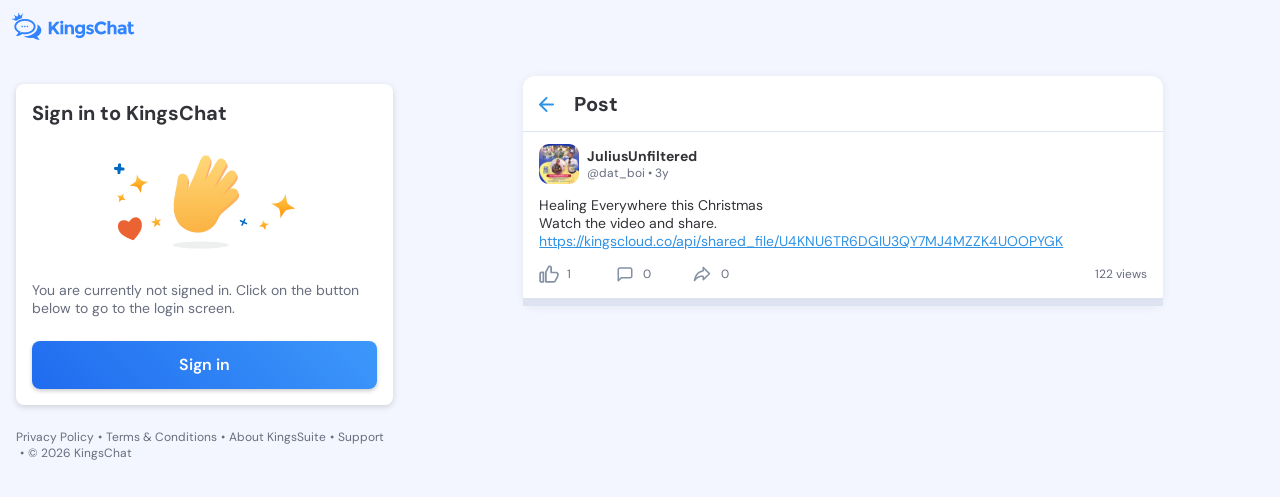

--- FILE ---
content_type: text/html; charset=utf-8
request_url: https://kingschat.online/post/UHdIVnh
body_size: 9661
content:
<!doctype html>
<html data-n-head-ssr lang="en" data-n-head="%7B%22lang%22:%7B%22ssr%22:%22en%22%7D%7D">
  <head >
    <meta data-n-head="ssr" charset="utf-8"><meta data-n-head="ssr" name="viewport" content="width=device-width, initial-scale=1"><meta data-n-head="ssr" data-hid="charset" charset="utf-8"><meta data-n-head="ssr" data-hid="mobile-web-app-capable" name="mobile-web-app-capable" content="yes"><meta data-n-head="ssr" data-hid="apple-mobile-web-app-title" name="apple-mobile-web-app-title" content="Kingschat Web"><meta data-n-head="ssr" data-hid="author" name="author" content="Marcin Dekier"><meta data-n-head="ssr" data-hid="theme-color" name="theme-color" content="#2f92e5"><meta data-n-head="ssr" data-hid="og:site_name" name="og:site_name" property="og:site_name" content="Kingschat Web"><meta data-n-head="ssr" data-hid="og:title" name="og:title" content="Post by JuliusUnfiltered @dat_boi | KingsChat - Christian Social Media &amp; Messaging"><meta data-n-head="ssr" data-hid="description" name="description" content="Read post by  JuliusUnfiltered @dat_boi on KingsChat - Christian social media. Healing Everywhere this Christmas
Watch the video and share..."><meta data-n-head="ssr" data-hid="og:description" name="og:description" content="Read post by  JuliusUnfiltered @dat_boi on KingsChat - Christian social media. Healing Everywhere this Christmas
Watch the video and share..."><meta data-n-head="ssr" data-hid="og:image" property="og:image" content="https://cdn1.kingschat.online/uploads/media/538ddabf73322e1be1f70700/Rm1wOUwyRVdSVkFGdStWcEVXckRhZz09/image_1920x1920(70).webp"><meta data-n-head="ssr" data-hid="og:type" property="og:type" content="profile"><meta data-n-head="ssr" data-hid="og:url" property="og:url" content="https://kingschat.online/post/UHdIVnh"><meta data-n-head="ssr" data-hid="twitter:card" name="twitter:card" content="summary_large_image"><meta data-n-head="ssr" data-hid="twitter:title" name="twitter:title" content="Post by JuliusUnfiltered @dat_boi | KingsChat - Christian Social Media &amp; Messaging"><meta data-n-head="ssr" data-hid="twitter:description" name="twitter:description" content="Read post by  JuliusUnfiltered @dat_boi on KingsChat - Christian social media. Healing Everywhere this Christmas
Watch the video and share..."><meta data-n-head="ssr" data-hid="twitter:image" name="twitter:image" content="https://cdn1.kingschat.online/uploads/media/538ddabf73322e1be1f70700/Rm1wOUwyRVdSVkFGdStWcEVXckRhZz09/image_1920x1920(70).webp"><title>Post by JuliusUnfiltered @dat_boi | KingsChat - Christian Social Media &amp; Messaging</title><link data-n-head="ssr" rel="icon" type="image/x-icon" href="/favicon.ico"><link data-n-head="ssr" data-hid="shortcut-icon" rel="shortcut icon" href="/_nuxt/icons/icon_64x64.0da0fd.png"><link data-n-head="ssr" data-hid="apple-touch-icon" rel="apple-touch-icon" href="/_nuxt/icons/icon_512x512.0da0fd.png" sizes="512x512"><link data-n-head="ssr" rel="manifest" href="/_nuxt/manifest.3743d0d0.json" data-hid="manifest"><link rel="preload" href="/_nuxt/3a5b75c.js" as="script"><link rel="preload" href="/_nuxt/3a1909f.js" as="script"><link rel="preload" href="/_nuxt/css/e333a12.css" as="style"><link rel="preload" href="/_nuxt/c4e074c.js" as="script"><link rel="preload" href="/_nuxt/css/b7dc499.css" as="style"><link rel="preload" href="/_nuxt/bf394a9.js" as="script"><link rel="stylesheet" href="/_nuxt/css/e333a12.css"><link rel="stylesheet" href="/_nuxt/css/b7dc499.css">
  </head>
  <body class="" data-n-head="%7B%22class%22:%7B%22ssr%22:%22%22%7D%7D">
    <div data-server-rendered="true" id="__nuxt"><!----><div id="__layout"><div data-fetch-key="data-v-09ea714f:0" class="app-content-default" data-v-09ea714f><div class="Layout__main-container" data-v-09ea714f><div class="Layout__menu-container" data-v-09ea714f><div class="MenuTopPanel__main-container" data-v-57a02a82 data-v-09ea714f><div class="MenuTopPanel__top-container" data-v-57a02a82><a href="/" class="nuxt-link-active" data-v-57a02a82><span class="svg-container MenuTopPanel__logo no-color" data-v-547b4956 data-v-57a02a82><svg width="124" height="28" viewBox="0 0 124 28" fill="none" xmlns="http://www.w3.org/2000/svg" data-v-547b4956 data-v-547b4956><path fill-rule="evenodd" clip-rule="evenodd" d="M25.4165 12.3259C27.9282 13.7361 29.5435 15.9359 29.5435 18.4059C29.5435 20.8603 27.9501 23.0455 25.4664 24.4578C25.938 25.7481 26.6817 26.3948 27.2603 26.958C27.8202 27.5025 27.6166 28.218 26.4252 27.951C25.5983 27.7643 22.8123 26.9872 21.5461 25.8649C20.6777 26.0286 19.7667 26.1152 18.8276 26.1152C16.1528 26.1152 13.7055 25.4101 11.8274 24.244C12.2346 24.2732 12.6428 24.2899 13.0521 24.2899C16.3335 24.2899 19.4436 23.3532 21.8058 21.653C24.3591 19.8172 25.7645 17.3149 25.7645 14.6102C25.7645 13.8279 25.6461 13.0633 25.4165 12.3259ZM13.0521 6.89985C18.9699 6.89985 23.769 10.3514 23.769 14.6102C23.769 18.868 18.9699 22.3195 13.0521 22.3195C12.113 22.3195 11.202 22.2329 10.3336 22.0692C9.06738 23.1915 6.28141 23.9686 5.45456 24.1553C4.26309 24.4234 4.0595 23.7068 4.61835 23.1623C5.19798 22.6001 5.9407 21.9534 6.41334 20.6621C3.92965 19.2508 2.33618 17.0645 2.33618 14.6102C2.33618 10.3514 7.1332 6.89985 13.0521 6.89985ZM13.0521 8.77945C10.5902 8.77945 8.29766 9.45432 6.59616 10.6768C5.07749 11.7699 4.24128 13.1666 4.24128 14.6102C4.24128 16.2254 5.28955 17.7761 7.1306 18.8961L7.36485 19.0338L8.7464 19.8193L8.24364 21.193C8.51206 21.0561 8.7479 20.916 8.93202 20.7756L9.06011 20.6704L9.76336 20.0477L10.691 20.2219C11.4565 20.3669 12.2522 20.4399 13.0521 20.4399C15.514 20.4399 17.8065 19.7661 19.508 18.5426C21.0267 17.4494 21.8639 16.0528 21.8639 14.6102C21.8639 13.1666 21.0267 11.7699 19.508 10.6768C17.8065 9.45432 15.514 8.77945 13.0521 8.77945ZM15.543 13.6662C16.0022 13.6662 16.3741 14.0334 16.3741 14.4871C16.3741 14.9398 16.0022 15.307 15.543 15.307C15.0839 15.307 14.712 14.9398 14.712 14.4871C14.712 14.0334 15.0839 13.6662 15.543 13.6662ZM12.9181 13.6662C13.3783 13.6662 13.7501 14.0334 13.7501 14.4871C13.7501 14.9398 13.3783 15.307 12.9181 15.307C12.459 15.307 12.086 14.9398 12.086 14.4871C12.086 14.0334 12.459 13.6662 12.9181 13.6662ZM10.2931 13.6662C10.7523 13.6662 11.1252 14.0334 11.1252 14.4871C11.1252 14.9398 10.7523 15.307 10.2931 15.307C9.83399 15.307 9.46107 14.9398 9.46107 14.4871C9.46107 14.0334 9.83399 13.6662 10.2931 13.6662ZM6.77275 0.935593C7.05737 0.935593 7.28694 1.16194 7.28694 1.44252C7.28694 1.63132 7.1841 1.79404 7.03036 1.88165L8.34648 3.67051L10.2692 2.31035C10.2017 2.22482 10.1602 2.11634 10.1602 1.99848C10.1602 1.71894 10.3908 1.49155 10.6744 1.49155C10.959 1.49155 11.1885 1.71894 11.1885 1.99848C11.1885 2.27906 10.959 2.50541 10.6744 2.50541C10.6183 2.50541 10.5663 2.49811 10.5154 2.48142L9.86412 6.23854C8.0068 6.62448 6.30011 7.34524 4.88635 8.36327C4.66094 8.52495 4.44488 8.69288 4.2392 8.86707L0.974362 7.28161C0.890222 7.4485 0.715709 7.56428 0.514189 7.56428C0.229567 7.56428 0 7.33689 0 7.05735C0 6.77677 0.229567 6.54938 0.514189 6.54938C0.745834 6.54938 0.94216 6.70167 1.00552 6.91028L3.35625 6.0873L2.73403 4.03037C2.69248 4.04185 2.64781 4.0481 2.60211 4.0481C2.31749 4.0481 2.08792 3.82176 2.08792 3.54222C2.08792 3.26059 2.31749 3.03424 2.60211 3.03424C2.88569 3.03424 3.1163 3.26059 3.1163 3.54222C3.1163 3.58915 3.10903 3.63505 3.09656 3.67886L5.59375 4.56546L6.58577 1.91399C6.39464 1.84097 6.2596 1.65739 6.2596 1.44252C6.2596 1.16194 6.49021 0.935593 6.77275 0.935593ZM67.8892 12.4458C69.0661 12.4458 70.0395 12.9236 70.8133 13.879V12.5908H73.5713V21.0981C73.5713 21.969 73.4175 22.7419 73.1111 23.4199C72.8057 24.0969 72.3943 24.6289 71.8801 25.0158C70.8611 25.8138 69.6603 26.2133 68.2746 26.2133C67.5391 26.2133 66.7881 26.0954 66.0225 25.8597C65.2559 25.6239 64.5839 25.2881 64.0084 24.8531L65.0752 22.8035C65.982 23.4794 66.9418 23.8194 67.9536 23.8194C68.9643 23.8194 69.7642 23.5701 70.3521 23.0757C70.9421 22.5792 71.2361 21.7938 71.2361 20.7174C70.3646 21.6728 69.2832 22.1505 67.991 22.1505C66.6967 22.1505 65.605 21.7177 64.7158 20.854C63.8276 19.9893 63.383 18.8336 63.383 17.3889C63.383 15.9443 63.8401 14.7583 64.7532 13.8342C65.6662 12.9079 66.7123 12.4458 67.8892 12.4458ZM68.5509 14.7667C67.9017 14.7667 67.3397 14.9909 66.8691 15.4384C66.3965 15.8869 66.1607 16.4971 66.1607 17.2711C66.1607 18.045 66.3903 18.6709 66.8494 19.1486C67.3096 19.6263 67.8705 19.8652 68.5322 19.8652C69.1939 19.8652 69.7455 19.6294 70.188 19.1569C70.6284 18.6865 70.8497 18.0596 70.8497 17.2804C70.8497 16.5002 70.6284 15.8869 70.188 15.4384C69.7455 14.9909 69.2001 14.7667 68.5509 14.7667ZM111.234 12.4458C112.435 12.4458 113.415 12.7421 114.176 13.3345C114.936 13.928 115.315 14.8647 115.315 16.1466V22.3675H112.722V21.1888C112.012 22.0723 111.132 22.5135 110.083 22.5135C109.036 22.5135 108.156 22.2142 107.445 21.6144C106.734 21.0167 106.379 20.2177 106.379 19.2206C106.379 18.2234 106.745 17.4765 107.482 16.9811C108.216 16.4846 109.223 16.2374 110.497 16.2374H112.557V16.1821C112.557 15.1422 111.999 14.6227 110.885 14.6227C110.406 14.6227 109.9 14.7166 109.367 14.9033C108.833 15.0911 108.383 15.3247 108.016 15.6032L106.783 13.8425C108.082 12.911 109.566 12.4458 111.234 12.4458ZM112.54 18.1775H110.81C109.707 18.1775 109.155 18.5175 109.155 19.1934C109.155 19.5449 109.287 19.8141 109.551 20.0008C109.813 20.1885 110.191 20.2814 110.681 20.2814C111.172 20.2814 111.605 20.1332 111.978 19.837C112.351 19.5408 112.54 19.1455 112.54 18.65V18.1775ZM122.305 19.4469C121.948 19.9079 121.513 20.1364 120.998 20.1364C120.728 20.1364 120.495 20.031 120.299 19.8203C120.104 19.6075 120.005 19.3144 120.005 18.94V14.5685H122.396V12.6086H120.005V9.68901H117.228V12.6086H116.07V14.5685H117.228V19.0672C117.228 20.1301 117.557 20.9708 118.212 21.5883C118.868 22.2048 119.672 22.5135 120.621 22.5135C121.572 22.5135 122.475 22.1265 123.333 21.3515L122.305 19.4469ZM101.734 12.4458C100.699 12.4458 99.7648 12.8631 98.9306 13.6975V8.90879H96.1717V22.3675H98.9306V17.1073C98.9306 16.3469 99.1353 15.769 99.5466 15.3758C99.9569 14.9815 100.438 14.7854 100.989 14.7854C102.106 14.7854 102.664 15.5354 102.664 17.0353V22.3675H105.423V16.4366C105.423 15.2277 105.067 14.2597 104.356 13.5348C103.645 12.8078 102.771 12.4458 101.734 12.4458ZM90.1032 12.1016C91.4526 12.1016 92.5807 12.6576 93.4875 13.7695L95.2711 11.7741C93.848 10.1907 92.0831 9.39904 89.9754 9.39904C88.0859 9.39904 86.4893 10.027 85.1847 11.2849C83.8789 12.5428 83.2255 14.1106 83.2255 15.9923C83.2255 17.8719 83.8665 19.4302 85.1462 20.6621C86.4291 21.896 88.0589 22.5135 90.0388 22.5135C92.0187 22.5135 93.7389 21.7031 95.1973 20.0832L93.3587 18.215C92.4633 19.3144 91.3103 19.8652 89.9017 19.8652C88.8712 19.8652 87.9956 19.5084 87.2705 18.7939C86.5486 18.0815 86.186 17.1344 86.186 15.9568C86.186 14.776 86.5693 13.8394 87.3359 13.1447C88.1025 12.449 89.025 12.1016 90.1032 12.1016ZM81.5895 17.2711C81.2207 17.0531 80.906 16.8935 80.6421 16.7902C80.3793 16.688 79.9347 16.5399 79.3083 16.3469C78.6841 16.1529 78.2364 15.9829 77.9663 15.8379C77.6972 15.6929 77.5622 15.4937 77.5622 15.2392C77.5622 14.7802 77.987 14.5497 78.8399 14.5497C79.6917 14.5497 80.5476 14.8407 81.4056 15.4217L82.435 13.6068C81.2696 12.8328 80.1051 12.4458 78.9406 12.4458C77.7762 12.4458 76.8267 12.7295 76.0903 13.298C75.3559 13.8665 74.9871 14.6008 74.9871 15.5031C74.9871 16.4032 75.361 17.0844 76.109 17.5433C76.4767 17.7728 76.8039 17.9491 77.0927 18.069C77.3804 18.19 77.798 18.335 78.3444 18.505C78.8887 18.674 79.3052 18.8555 79.594 19.0484C79.8818 19.2425 80.0261 19.4532 80.0261 19.6837C80.0261 19.9131 79.9223 20.0978 79.7135 20.2365C79.5047 20.3763 79.2221 20.4451 78.8669 20.4451C77.7024 20.4451 76.6055 20.0519 75.5761 19.2654L74.3618 20.9708C74.9996 21.4788 75.7163 21.8637 76.5141 22.1234C77.3098 22.3831 78.0764 22.5135 78.8129 22.5135C79.916 22.5135 80.826 22.2225 81.5438 21.6426C82.2605 21.0616 82.6189 20.2907 82.6189 19.3301C82.6189 18.3684 82.2761 17.682 81.5895 17.2711ZM58.7481 12.4458C57.7062 12.4458 56.7692 12.8631 55.9351 13.6975V12.6086H53.1761V22.3675H55.9351V16.9258C55.9351 16.1654 56.1408 15.5876 56.5511 15.1943C56.9624 14.8011 57.4423 14.6039 57.995 14.6039C59.1106 14.6039 59.6684 15.3539 59.6684 16.8538V22.3675H62.4274V16.4366C62.4274 15.2277 62.0742 14.2597 61.3699 13.5348C60.6646 12.8078 59.791 12.4458 58.7481 12.4458ZM48.8185 22.3675H51.5764V12.6086H48.8185V22.3675ZM50.198 8.63655C49.7441 8.63655 49.3607 8.79093 49.0481 9.09968C48.7354 9.40842 48.5786 9.78601 48.5786 10.2335C48.5786 10.6799 48.7354 11.0586 49.0481 11.3673C49.3607 11.675 49.7441 11.8294 50.198 11.8294C50.6509 11.8294 51.0352 11.675 51.3469 11.3673C51.6595 11.0586 51.8153 10.6799 51.8153 10.2335C51.8153 9.78601 51.6595 9.40842 51.3469 9.09968C51.0352 8.79093 50.6509 8.63655 50.198 8.63655ZM44.7725 9.68901L39.9173 14.8939V9.68901H37.0493V22.3675H39.9173V18.7772L41.2054 17.3618L44.9761 22.3675H48.322C47.734 21.5581 46.8438 20.3272 45.6555 18.6771C44.4661 17.0259 43.6507 15.8994 43.2092 15.2944L48.322 9.68901H44.7725Z" fill="#3183FF" data-v-547b4956 data-v-547b4956></path></svg></span></a> <div class="MenuTopPanel__right-container" data-v-57a02a82><!----> <!----></div></div> <div class="MenuTopPanel__bottom-container" data-v-57a02a82><a href="/conversations" class="MenuTopPanel__button" data-v-57a02a82><span class="svg-container MenuTopPanel__button-icon" style="color:var(--element-dark-weak-to-element-light-weak);" data-v-547b4956 data-v-57a02a82><svg width="22" height="22" viewBox="0 0 22 22" fill="none" xmlns="http://www.w3.org/2000/svg" data-v-547b4956 data-v-547b4956><g id="Chat" data-v-547b4956 data-v-547b4956><path id="Icon" d="M17.6 6.05H16.775V12.65C16.775 13.1038 16.4037 13.475 15.95 13.475H6.05V14.3C6.05 15.2075 6.7925 15.95 7.7 15.95H15.95L19.25 19.25V7.7C19.25 6.7925 18.5075 6.05 17.6 6.05ZM15.125 10.175V4.4C15.125 3.4925 14.3825 2.75 13.475 2.75H4.4C3.4925 2.75 2.75 3.4925 2.75 4.4V15.125L6.05 11.825H13.475C14.3825 11.825 15.125 11.0825 15.125 10.175Z" fill="#A9ACAD" data-v-547b4956 data-v-547b4956></path></g></svg></span>
      Chats
    </a> <a href="/" class="MenuTopPanel__button nuxt-link-active" data-v-57a02a82><span class="svg-container MenuTopPanel__button-icon" style="color:var(--element-dark-weak-to-element-light-weak);" data-v-547b4956 data-v-57a02a82><svg width="24" height="25" viewBox="0 0 24 25" fill="none" xmlns="http://www.w3.org/2000/svg" data-v-547b4956 data-v-547b4956><path d="M5 11.2637C4.45 11.2637 3.97917 11.0678 3.5875 10.6762C3.19583 10.2845 3 9.81367 3 9.26367V5.26367C3 4.71367 3.19583 4.24284 3.5875 3.85117C3.97917 3.45951 4.45 3.26367 5 3.26367H9C9.55 3.26367 10.0208 3.45951 10.4125 3.85117C10.8042 4.24284 11 4.71367 11 5.26367V9.26367C11 9.81367 10.8042 10.2845 10.4125 10.6762C10.0208 11.0678 9.55 11.2637 9 11.2637H5ZM5 21.2637C4.45 21.2637 3.97917 21.0678 3.5875 20.6762C3.19583 20.2845 3 19.8137 3 19.2637V15.2637C3 14.7137 3.19583 14.2428 3.5875 13.8512C3.97917 13.4595 4.45 13.2637 5 13.2637H9C9.55 13.2637 10.0208 13.4595 10.4125 13.8512C10.8042 14.2428 11 14.7137 11 15.2637V19.2637C11 19.8137 10.8042 20.2845 10.4125 20.6762C10.0208 21.0678 9.55 21.2637 9 21.2637H5ZM15 11.2637C14.45 11.2637 13.9792 11.0678 13.5875 10.6762C13.1958 10.2845 13 9.81367 13 9.26367V5.26367C13 4.71367 13.1958 4.24284 13.5875 3.85117C13.9792 3.45951 14.45 3.26367 15 3.26367H19C19.55 3.26367 20.0208 3.45951 20.4125 3.85117C20.8042 4.24284 21 4.71367 21 5.26367V9.26367C21 9.81367 20.8042 10.2845 20.4125 10.6762C20.0208 11.0678 19.55 11.2637 19 11.2637H15ZM15 21.2637C14.45 21.2637 13.9792 21.0678 13.5875 20.6762C13.1958 20.2845 13 19.8137 13 19.2637V15.2637C13 14.7137 13.1958 14.2428 13.5875 13.8512C13.9792 13.4595 14.45 13.2637 15 13.2637H19C19.55 13.2637 20.0208 13.4595 20.4125 13.8512C20.8042 14.2428 21 14.7137 21 15.2637V19.2637C21 19.8137 20.8042 20.2845 20.4125 20.6762C20.0208 21.0678 19.55 21.2637 19 21.2637H15Z" fill="#3183FF" data-v-547b4956 data-v-547b4956></path></svg></span>
      Timeline
    </a></div></div></div> <div class="PostPage__main-container" data-v-d6278bd6 data-v-09ea714f><h1 class="visually-hidden" data-v-d6278bd6>
    Post by JuliusUnfiltered @dat_boi - KingsChat Christian
    Social Media &amp; Messaging App
  </h1> <h2 class="visually-hidden" data-v-d6278bd6>
    Read, comment, and share this post; join the conversation on our free iOS,
    Android, and Web app.
  </h2> <!----> <div class="PostPage__left-container PostPage__left-container--hide" data-v-d6278bd6><div class="PostPage__fixed-box PostPage__fixed-box--hide" data-v-d6278bd6><div class="SignInInfo__main-container" data-v-72e3a427 data-v-d6278bd6><span class="SignInInfo__title" data-v-72e3a427> Sign in to KingsChat </span> <img src="/svg-animated/hello.svg" alt="illustration" class="SignInInfo__image" data-v-72e3a427> <span class="SignInInfo__description" data-v-72e3a427>You are currently not signed in. Click on the button below to go to the
    login screen.</span> <button type="button" class="SignInInfo__button" data-v-72e3a427>
    Sign in
  </button></div> <div class="LeftPanelLinks__main-container" data-v-7350b595 data-v-d6278bd6><a href="/privacy-policy" class="LeftPanelLinks__link" data-v-7350b595>
    Privacy Policy
  </a> <span class="LeftPanelLinks__dot" data-v-7350b595>•</span> <a href="https://kingsch.at/h/files/kingschat-terms-of-service.pdf" class="LeftPanelLinks__link" data-v-7350b595>
    Terms &amp; Conditions
  </a> <span class="LeftPanelLinks__dot" data-v-7350b595>•</span> <a href="https://kingssuite.com" class="LeftPanelLinks__link" data-v-7350b595>
    About KingsSuite
  </a> <span class="LeftPanelLinks__dot" data-v-7350b595>•</span> <a href="https://kingsch.at/h/support.html" class="LeftPanelLinks__link" data-v-7350b595>
    Support
  </a> <span class="LeftPanelLinks__dot" data-v-7350b595>•</span> <span class="LeftPanelLinks__text" data-v-7350b595> © 2026 KingsChat </span></div></div></div> <div class="PostPage__container" data-v-d6278bd6><div class="PostPage__center-container" data-v-d6278bd6><div class="PostPage__posts-container" data-v-d6278bd6><!----> <!----> <div class="PostPage__post-header" data-v-d6278bd6><a href="/" class="PostPage__post-header-button nuxt-link-active" data-v-d6278bd6><span class="svg-container PostPage__post-header-icon" style="color:var(--main-blue-to-dark-blue);" data-v-547b4956 data-v-d6278bd6><svg height="16" viewBox="0 0 16 16" width="16" xmlns="http://www.w3.org/2000/svg" data-v-547b4956 data-v-547b4956><path d="m8.70710678.29289322c.36048396.36048396.3882135.92771502.08318861 1.32000622l-.08318861.09420734-5.29210678 5.29289322h11.585c.5522847 0 1 .44771525 1 1 0 .51283584-.3860402.93550716-.8833789.99327227l-.1166211.00672773h-11.585l5.29210678 5.2928932c.36048396.360484.3882135.927715.08318861 1.3200062l-.08318861.0942074c-.36048396.3604839-.92771502.3882135-1.32000622.0831886l-.09420734-.0831886-7-7.00000002-.07320445-.08165779c-.00231667-.00288655-.00461764-.00578623-.0069028-.00869891l.08010725.0903567c-.03539405-.03539405-.06758027-.0727812-.09655864-.11180017-.01784449-.02417592-.03461588-.04903166-.05026715-.07464642-.00746051-.01204708-.0145686-.02426575-.02139626-.03659809-.01087725-.01976815-.02129453-.0401707-.03101739-.06096295-.00797473-.01700065-.01545736-.0343035-.02242829-.05176313-.00790975-.01975682-.015103-.03953834-.02167881-.05959961-.00481796-.01488507-.00944895-.03027313-.01370154-.04574344-.00601151-.02155649-.01120534-.04324689-.01567999-.06519887-.00346298-.01741884-.00653707-.03484509-.00914735-.05232723-.00291682-.01904643-.00526984-.03877194-.00704032-.05866502-.0020825-.02380696-.00334259-.0471208-.00379133-.07044735-.00012487-.00644589-.00018615-.01289304-.00018615-.0193545l.00016755-.01836205c.00043177-.02365772.00169805-.04730304.00379886-.07088802l-.00396641.08925007c0-.05062028.00376119-.10036209.01101934-.14896122.00260874-.01698779.00568283-.03441404.00922073-.05176454.00439973-.02202032.00959356-.04371072.0154809-.06511385.00437676-.01562367.00900775-.03101173.01401712-.04630291.0063844-.01965516.01357765-.03943668.02136587-.058916.00709246-.01773713.01457509-.03503998.0225694-.05216303.00970328-.02066985.02012056-.0410724.03120241-.0610554.00662306-.01211749.01373115-.02433616.02111968-.0364318.01572325-.0255662.03249464-.05042194.05031806-.07445055.00440435-.00604934.00886103-.01191404.0133911-.01774014.02796423-.03556648.0547223-.06574103.08318861-.09420734l7-7c.39052429-.39052429 1.02368927-.39052429 1.41421356 0z" fill="#2f92e5" data-v-547b4956 data-v-547b4956></path></svg></span></a> <span class="PostPage__post-header-text" data-v-d6278bd6>Post</span></div> <!----> <template data-v-d6278bd6><div class="PostSkeleton__main-container" data-v-35cb5969 data-v-d6278bd6><div class="PostSkeleton__header" data-v-35cb5969><div class="PostSkeleton__header-avatar" data-v-35cb5969><div class="RectangleSkeleton__main-container" data-v-ff4599f8 data-v-35cb5969></div></div> <div class="PostSkeleton__info-box" data-v-35cb5969><div class="PostSkeleton__info-box-name" data-v-35cb5969><div class="RectangleSkeleton__main-container" data-v-ff4599f8 data-v-35cb5969></div></div> <div class="PostSkeleton__info-box-username" data-v-35cb5969><div class="RectangleSkeleton__main-container" data-v-ff4599f8 data-v-35cb5969></div></div></div></div> <div class="PostSkeleton__footer" data-v-35cb5969><div class="PostSkeleton__footer-button" data-v-35cb5969><div class="RectangleSkeleton__main-container" data-v-ff4599f8 data-v-35cb5969></div></div> <div class="PostSkeleton__footer-button" data-v-35cb5969><div class="RectangleSkeleton__main-container" data-v-ff4599f8 data-v-35cb5969></div></div> <div class="PostSkeleton__footer-button" data-v-35cb5969><div class="RectangleSkeleton__main-container" data-v-ff4599f8 data-v-35cb5969></div></div></div></div></template></div></div> <div class="PostPage__right-container PostPage__right-container--hide" data-v-d6278bd6><!----> <!----></div></div></div> <!----> <!----></div></div></div></div><script>window.__NUXT__=(function(a,b,c,d,e,f,g,h,i,j,k,l,m){i.users=[j];i.post={postId:f,postCreatorId:h,postResharerId:h,publishedAtMillis:"1671806999451",webUrl:"https:\u002F\u002Fwww.kingsch.at\u002Fp\u002FUHdIVnh",body:{mentions:[],images:[],stickers:[],hashtags:[],textBody:"Healing Everywhere this Christmas\nWatch the video and share.\nhttps:\u002F\u002Fkingscloud.co\u002Fapi\u002Fshared_file\u002FU4KNU6TR6DGIU3QY7MJ4MZZK4UOOPYGK",linkPreview:c,video:c,avatar:c,kctvVideo:c,actionUrl:b},spaceId:b,yookosId:b,friendlyUrl:"UHdIVnh",interaction:c,isBlogPost:a,editable:d,promoted:a,promotedId:b,recommended:a};i.shares={postId:f,sharesCount:g,sharersCount:g,shared:a,reposted:a,forwarded:a};i.likes={postId:f,likesCount:k,liked:a,likersCount:k};i.comments={postId:f,commentsCount:g,commentersCount:g,commented:a};i.spaceInfo=c;i.views={postId:f,viewsCount:"122"};j.badgeIds=[];j.userId=h;j.name="JuliusUnfiltered";j.username="dat_boi";j.postsCount=e;j.superuser=c;j.userBio=b;j.avatarUrl="https:\u002F\u002Fcdn1.kingschat.online\u002Fuploads\u002Fmedia\u002F538ddabf73322e1be1f70700\u002FRm1wOUwyRVdSVkFGdStWcEVXckRhZz09\u002Fimage_1920x1920(70).webp";j.avatarMainColor=e;j.privateAccount=a;j.presence={offline:{lastSeenInMillis:"1768839321719"},presence:"offline"};j.isBlogger=a;return {layout:"default",data:[{singlePostData:i}],fetch:{"data-v-09ea714f:0":{isActiveCookiePopup:a,isSmallWindow:d,isScrolled:a}},error:c,state:{authenticated:{isLoading:a,accessToken:l,refreshToken:l},conversations:{conversations:[],listOfPinnedConversations:[],activeConversation:{},isLackSelectedConversations:a,transactions:[],isLoadingConversationsData:d,conversationsNextToken:b,searchConversationNextToken:b,searchConversationsList:[],searchConversationsListToken:b,searchConversationsSpinner:a,searchConversationsValue:b,activeFilter:"All"},"create-superuser":{paymentDetails:[]},forward:{conversations:[],conversationsNextToken:b},general:{darkMode:a,internalData:b,isIntercomOpen:a,isRemovePopupActive:a,popupData:{conversationId:b},isOpenCreateConversationBox:a,openForwardMessageData:c,isUserOffline:a,snackbarInternetStatus:b,isMobileDevice:a,isUserBlockPopupActive:a,isUserUnBlockPopupActive:a,isRemoveUserPopupActive:a,isOpenEditConversationBox:a,isSwitchAccountActive:a,userPopupData:c,firebaseToken:b,notificationPermission:b,isActiveBlockScroll:a,isLoggedUser:a,loginPopupState:m,userIsOwnerMessageDeleted:a},"live-stories":{activeLives:[],isActiveCreatedForm:d},messages:{messages:[],messagesHasMore:a,loadingMessages:a,messagesAreLoaded:a,transactions:[],pinnedMessages:[],selectedPinnedMessage:c,selectedReactionMessage:c,newMessagesIds:[]},request:{apiUrl:"https:\u002F\u002Fconnect.kingsch.at"},search:{usersList:[],usersListNextToken:b,tagsList:[],tagsListNextToken:b,searchValue:b,searchTagValue:b,activeTab:"all",isActiveLoading:a,postsListNextToken:b,feedEntries:[],likes:[],nextToken:b,shares:[],views:[],comments:[],historyUsersList:[],historyUsersListFollowedBy:[],usersListFollowedBy:[]},"send-message":{example:b,typingData:[],listOfFilesData:[],encodedFileData:c,replyData:c,editMessageData:c,acceptTypesOfFile:["doc","pdf","docx","ppt","pptx","rtf"],sentFiles:a,isTooManyFiles:a},"socket-conversations":{nextSynchronizationToken:b,webSocket:c,webSocketReadyState:e,heartbeatTimer:e,reconnectTimer:c,typingData:c},"socket-presence":{isInvisible:a,isActivityStatePopupOpen:a},stickers:{stickersPacks:[],activeStickerPackId:{},myStickersPacks:[],recentlyUsedStickersList:[]},user:{currentUserData:c,contacts:[],blockedUserIds:[],hiddenUserIds:[],myFollowedSuperUsers:[],selectedSuperusersId:b,isProfileEditModalOpen:a},users:{users:[j],usersPresence:{},areUsersFollowedInfo:[],bloggersList:[]},chat:{drafts:{listOfDrafts:[],isLoadingData:d},general:{isActiveEmojiBox:a,listOfAdminsInConversation:[],isRemoveGroupPopupActive:a,isRemoveSingleConversationPopupActive:a,isGroupAdminPopupActive:a,isGroupOwnerPopupActive:a,isLeaveGroupPopupActive:a,conversationIdGroupOwnerModal:b,isEditGroupActive:a,userIdCreateConversationBox:b,dataToRemoveMessage:{messageId:b,conversationId:b,retract:d},dataToPinMessage:c,dataToUnpinMessage:c,isActiveSidePanel:a,isActiveTooManyPinnedMessagesPopup:a,createGroupName:b,createGroupPhotoUrl:b,muteNotificationsConversationId:b,isActiveSnackBarCopy:a,isFocusBrowserTab:d,isChatScrollOnBottom:d,isActiveGroupMembers:a,longTouchConversationId:b,joinGroupModalState:m,joinGroupData:c},"media-folder":{nextToken:b,nextTokenFiles:b,nextTokenLinks:b,isActiveMediaFolder:a,links:c,files:c,imagesAndVideos:c},types:{}},timeline:{comments:{},"creating-post":{imagesList:[],imagesLoadingCount:e,videoList:[],mySuperusersList:[],mySuperusersExpirationsList:[],selectedSuperusersId:b,creatingPostText:b,isUploadingPostData:a,selectedPostId:b,characterLimitsList:[]},game:{activeGame:b},general:{trendingTagsList:[],isActiveCreatingPostBox:a,mentionsNextToken:b,mentionUsersList:[],isActiveMentionPopUp:a,mentionQuery:b,mentionSelectedIndex:e,isActiveChatinTimeline:a,timelineChatHeightPosition:"bottom"},"hashtag-posts":{selectedHashtag:c},post:{postData:i,isActiveFullScreenPost:a},posts:{trendingTagsList:[],comments:[],likes:[],nextToken:b,shares:[],views:[],feedEntries:[],feedEntriesPinned:[],selectedFilter:b,isEmptyTimeline:a,pinnedPostIds:[],viewedPostIds:[],highlightPostId:b},profile:{userProfileData:{},badgesLists:[],superUsersIds:[],profilePosts:[],superUsersList:[],selectedFilter:b,feedEntries:[],likes:[],nextToken:b,shares:[],views:[],comments:[]},stories:{stories:c,myStoriesData:c,nextToken:b,selectedStoryId:b,selectedStoryItemId:b}}},serverRendered:d,routePath:"\u002Fpost\u002FUHdIVnh",config:{_app:{basePath:"\u002F",assetsPath:"\u002F_nuxt\u002F",cdnURL:c}}}}(false,"",null,true,0,"4ab25eec-5c7d-4154-a056-8e10ab0797b9","0","538ddabf73322e1be1f70700",{},{},"1",void 0,"HIDDEN"));</script><script src="/_nuxt/3a5b75c.js" defer></script><script src="/_nuxt/3a1909f.js" defer></script><script src="/_nuxt/c4e074c.js" defer></script><script src="/_nuxt/bf394a9.js" defer></script>
  </body>
</html>
